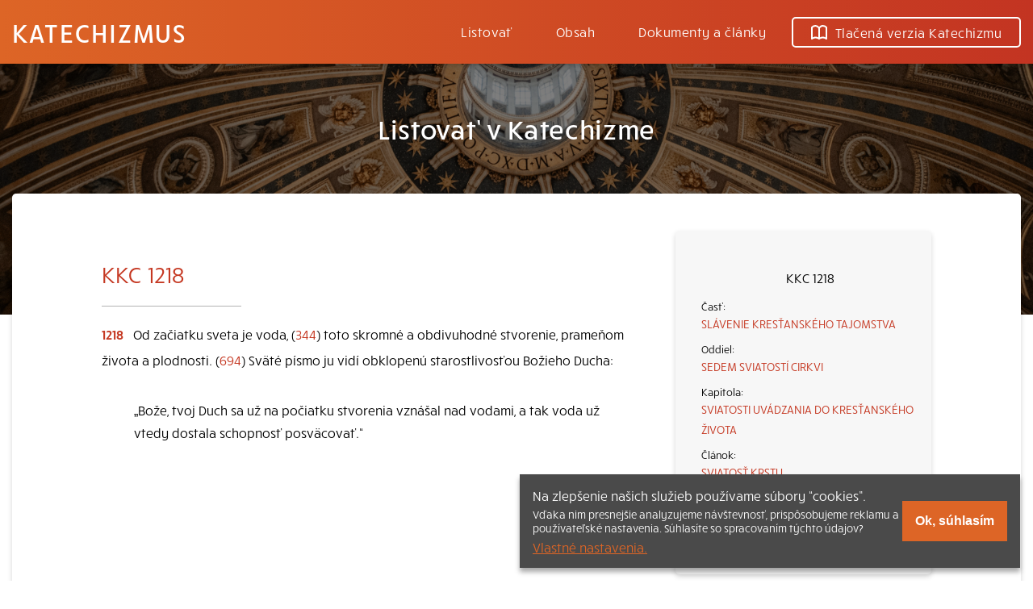

--- FILE ---
content_type: text/html; charset=UTF-8
request_url: https://katechizmus.sk/kkc-1218
body_size: 3509
content:
<!DOCTYPE html>
<html lang="sk">
    <head>
        <meta charset="utf-8">
        <title>KKC 1218 | Katechizmus</title>
        <meta name="description" content="KKC 1218: Od začiatku sveta je voda, (&lt;a href=&quot;/kkc-344&quot;&gt;344&lt;/a&gt;)  toto skromné a obdivuhodné stvorenie, prameňom života a plodnosti. (&lt;a href=&quot;/kkc-694&quot;&gt;694&lt;/a&gt;)  Sväté písmo ju vidí obklopenú starostlivosťou Božieho Ducha:  &lt;blockquote class=&#039;quote&#039;&gt;„Bože, tvoj Duch sa už na počiatku stvorenia vznášal nad vodami, a tak voda už vtedy dostala schopnosť posväcovať.“&lt;/blockquote&gt;">

        <meta name="viewport" content="width=device-width, initial-scale=1">
        <meta http-equiv="x-ua-compatible" content="ie=edge">
        <meta id="contentLanguage" http-equiv="Content-Language" content="sk" />
         
            <link rel="canonical" href="https://katechizmus.sk/kkc-1218">
                <meta name="csrf-token" content="7xzHBVKszOpZjX7nxfrMOc6TaShfhOrHeEsyIfQE">

        <meta property="og:title" content="KKC 1218 | Katechizmus">
        <meta property="og:type" content="website">
        <meta property="og:url" content="https://katechizmus.sk/kkc-1218">
        <meta property="og:image" content="https://katechizmus.sk/images/cover-image.jpg">

        <link rel="manifest" href="site.webmanifest">
        <link rel="apple-touch-icon" sizes="180x180" href="/apple-touch-icon.png">
        <link rel="icon" type="image/png" sizes="64x64" href="/favicon-64.png">
        <link rel="icon" type="image/png" sizes="16x16" href="/favicon-16.png">
        <link rel="manifest" href="/site.webmanifest">
        <link rel="mask-icon" href="/safari-pinned-tab.svg" color="#5bbad5">
        <meta name="msapplication-TileColor" content="#da532c">
        <meta name="theme-color" content="#ffffff">

        <link rel="stylesheet" href="https://use.typekit.net/njc6jsy.css">
        <link rel="stylesheet" href="/css/app.css?id=accab2bbeea6660a50aa">
        <link rel="stylesheet" type="text/css" media="print" href="/css/print.css?id=f660ae14f7b0ce1b224e">
        
        <meta name="theme-color" content="#C33422">
        <script>
    var APP_URL = "https:\/\/katechizmus.sk\/";
    var COOKIE_CONSENT_NAME = "cookie_consent";
</script>
</head>
<body>
    
    <header class="nav">
    <div class="nav__wrapper">
        <a href="https://katechizmus.sk" class="nav__logo">Katechizmus</a>
        <button class="nav__button" aria-label="Menu" onclick="document.body.classList.toggle('open')">
            <svg xmlns="http://www.w3.org/2000/svg" width="38" height="38" viewBox="0 0 38 38"><defs><style>.a{stroke:#fff;stroke-width:2px;}.b{fill:#fff;fill-rule:evenodd;}.c{stroke:none;}</style></defs><g transform="translate(-356 -21)"><g class="a" fill="none" transform="translate(356 21)"><rect class="c" width="38" height="38" rx="5"/><rect class="d" fill="none" x="1" y="1" width="36" height="36" rx="4"/></g><g transform="translate(-221 -1688.5)"><path class="b" d="M587,1722.5a1,1,0,0,1,1-1h16a1,1,0,0,1,0,2H588A1,1,0,0,1,587,1722.5Z"/><path class="b" d="M587,1728.75a1,1,0,0,1,1-1h16a1,1,0,0,1,0,2H588A1,1,0,0,1,587,1728.75Z"/><path class="b" d="M587,1735a1,1,0,0,1,1-1h16a1,1,0,0,1,0,2H588A1,1,0,0,1,587,1735Z"/></g></g></svg>
        </button>
        <nav class="nav__links">
            <a href="/uvod" class="nav__link ">
                Listovať
            </a>
            <a href="https://katechizmus.sk/obsah" class="nav__link ">
                Obsah
            </a>
            <a href="https://katechizmus.sk/dokumenty" class="nav__link ">
                Dokumenty a články
            </a>
            <a href="https://www.kumran.sk/katechizmus-katechetika/20735-katechizmus-katolickej-cirkvi-nove-vydanie.html" class="nav__link nav__link--outline" target="_blank">
                <svg xmlns="http://www.w3.org/2000/svg" width="20" height="18.002" viewBox="0 0 20 18.002"><defs></defs><g transform="translate(-106 -1527)"><path d="M124,1530.39a4.807,4.807,0,0,0-3.5-1.39,4.422,4.422,0,0,0-3.5,2.265v11.073a7.931,7.931,0,0,1,7-.048Zm-16,0v11.9a7.931,7.931,0,0,1,7,.048v-11.073a4.328,4.328,0,0,0-3.5-2.265A4.728,4.728,0,0,0,108,1530.39Zm3.512,13.11a8.138,8.138,0,0,0-3.925,1.31A1,1,0,0,1,106,1544v-14a1,1,0,0,1,.194-.592A6.643,6.643,0,0,1,111.5,1527a5.873,5.873,0,0,1,4.5,2.233,5.921,5.921,0,0,1,4.5-2.233,6.783,6.783,0,0,1,5.306,2.408A1,1,0,0,1,126,1530v14a1,1,0,0,1-1.587.81,7.424,7.424,0,0,0-3.925-1.31,7.557,7.557,0,0,0-3.948,1.342.992.992,0,0,1-1.08,0A7.264,7.264,0,0,0,111.512,1543.5Z"/></g></svg>
                Tlačená verzia Katechizmu
            </a>
        </nav>
    </div>
</header>
    
    
    <div class="hero">
        <div class="container">
            <h2 class="hero__title">Listovať v Katechizme</h2>
        </div>
    </div>

    <main class="container">
        <div class="wrapper wrapper--big js-tool-wrapper" data-size="16" style="font-size:16px">

            <div class="sticky">
                <div class="sticky__side wrapper wrapper--gray wrapper--small">
                    KKC 1218

                    <ul class="index-on-side">
                        <li class="index-on-side__item index-on-side--part">
                <a href="https://katechizmus.sk/amen#slavenie-krestanskeho-tajomstva" class="index-on-side__link">SLÁVENIE KRESŤANSKÉHO TAJOMSTVA</a>
            </li>
                                <li class="index-on-side__item index-on-side--section">
                <a href="https://katechizmus.sk/sedem-sviatosti-cirkvi#sedem-sviatosti-cirkvi" class="index-on-side__link">SEDEM SVIATOSTÍ CIRKVI</a>
            </li>
                                <li class="index-on-side__item index-on-side--chapter">
                <a href="https://katechizmus.sk/sedem-sviatosti-cirkvi#sviatosti-uvadzania-do-krestanskeho-zivota" class="index-on-side__link">SVIATOSTI UVÁDZANIA DO KRESŤANSKÉHO ŽIVOTA</a>
            </li>
                                <li class="index-on-side__item index-on-side--article">
                <a href="https://katechizmus.sk/sedem-sviatosti-cirkvi#sviatost-krstu" class="index-on-side__link">SVIATOSŤ KRSTU</a>
            </li>
                                <li class="index-on-side__item index-on-side--para">
                <a href="https://katechizmus.sk/sedem-sviatosti-cirkvi#ii-krst-v-ekonomii-spasy" class="index-on-side__link">II. Krst v ekonómii spásy</a>
            </li>
                        </ul>
                </div>
                <div class="sticky__content">
                    <h1 class="heading2 pring-no-top-margin">KKC 1218</h1>
                    <hr>

                    <p class="point">
                        <strong>1218</strong> Od začiatku sveta je voda, (<a href="/kkc-344">344</a>)  toto skromné a obdivuhodné stvorenie, prameňom života a plodnosti. (<a href="/kkc-694">694</a>)  Sväté písmo ju vidí obklopenú starostlivosťou Božieho Ducha:  <blockquote class='quote'>„Bože, tvoj Duch sa už na počiatku stvorenia vznášal nad vodami, a tak voda už vtedy dostala schopnosť posväcovať.“</blockquote>
                    </p>
                </div>
            </div>

            <div class="pagination">
                                    <a href="https://katechizmus.sk/kkc-1217" class="pagination__link">
                        <span class="pagination__link-icon">&lang;</span>
                        <span class="pagination__link-inner pagination__link-inner--left">Predchádzajúci</span>
                    </a>
                            
                                    <a href="https://katechizmus.sk/kkc-1219" class="pagination__link">
                        <span class="pagination__link-inner pagination__link-inner--right">Nasledujúci</span>
                        <span class="pagination__link-icon">&rang;</span>
                    </a>
                            </div>

        </div>
    </main>


    <div class="carousel">
            <a href="https://www.kumran.sk/kalendare-malovanky-denniky-/25887-pomoc-z-neba-vytrhavaci-blok-s-citatmi.html" class="carousel__item">
            <img src="" data-src="https://svatepismo.sk/storage/QdTg4th3pDWxkNWrWouy88eB5AcwWQCVYZl1ZkU1.jpg" alt="Pomoc z neba (Max Lucado)" class="carousel__img lozad" target="_blank" rel="noopener" width="512" height="512">
        </a>
            <a href="https://www.kumran.sk/historicke-romany/25467-sedliacky-kral.html" class="carousel__item">
            <img src="" data-src="https://svatepismo.sk/storage/Z7GQr9efy6ivhG4JOkwfSEoRwpvU6ZNW9PJBfWkI.jpg" alt="Sedliacky kráľ – Tessa Afsharová" class="carousel__img lozad" target="_blank" rel="noopener" width="512" height="512">
        </a>
            <a href="https://www.kumran.sk/krestanske-romany-novely/24741-skryty-princ.html" class="carousel__item">
            <img src="" data-src="https://svatepismo.sk/storage/iXqF2zDTMW0uixoRTdXU8e3X7uvDlyy9U1g6yQV9.jpg" alt="Skrytý princ – Tessa Afsharová" class="carousel__img lozad" target="_blank" rel="noopener" width="512" height="512">
        </a>
            <a href="https://www.kumran.sk/dospievajuci/24716-zarev-ako-lev.html" class="carousel__item">
            <img src="" data-src="https://svatepismo.sk/storage/zvti70l4MZ1kiIbixCWIr9zxMlLFhSOgHxEzKYxw.jpg" alt="Zarev ako lev – rob odvážne kroky viery" class="carousel__img lozad" target="_blank" rel="noopener" width="512" height="512">
        </a>
            <a href="https://www.kumran.sk/duchovne-vedenie/23482-nikdy-nie-si-sam-tvrda-vazba.html" class="carousel__item">
            <img src="" data-src="https://svatepismo.sk/storage/DQ0q3FWhG236OihSQPKTP6rcVRvGimzn9uNrSrIh.jpg" alt="Max Lucado Nikdy nie si sam" class="carousel__img lozad" target="_blank" rel="noopener" width="512" height="512">
        </a>
            <a href="https://www.kumran.sk/o-biblii/23466-precitajme-bibliu-za-rok-rocny-plan-.html" class="carousel__item">
            <img src="" data-src="https://svatepismo.sk/storage/2KoZh8FYkZw36Gyd9rtBNhUjxjMt2UMnMD9HrGgZ.jpg" alt="Prečítajme Bibliu za rok" class="carousel__img lozad" target="_blank" rel="noopener" width="512" height="512">
        </a>
    </div>

<footer class="footer">
    <nav class="footer__nav">
        <a href="https://katechizmus.sk/kkc-1" class="footer__nav-item">Listovať</a>
        <a href="https://katechizmus.sk/obsah" class="footer__nav-item">Obsah</a>
        <a href="https://katechizmus.sk/dokumenty" class="footer__nav-item">Dokumenty a články</a>
        <a href="https://katechizmus.sk/kontakt" class="footer__nav-item">Kontakt</a>
        <a href="https://www.kumran.sk/katechizmus-katechetika/20735-katechizmus-katolickej-cirkvi-nove-vydanie.html" class="footer__nav-item">Tlačená verzia Katechizmu</a>
    </nav>
    <p class="footer__text">&copy; 2026 katechizmus.sk | <span class="no-wrap">Všetky práva vyhradené</span> | Táto stránka funguje aj vďaka kresťanskému kníhkupectvu <a href="https://www.kumran.sk/" target="_blank">Kumran.sk</a></p>
</footer>

            <div class="cookie-consent js-cookie-consent" style="display:none">
            <div>
                Na zlepšenie našich služieb používame súbory “cookies”.<br>
                <small>Vďaka nim presnejšie analyzujeme návštevnosť, prispôsobujeme reklamu a používateľské nastavenia. Súhlasíte so spracovaním týchto údajov?</small>
                <a href="https://katechizmus.sk/cookie-policy">Vlastné nastavenia.</a>
            </div>
            <button type="button" class="js-cookie-accept">Ok, súhlasím</button>
        </div>
    
    <script src="/js/app.js?id=d402916c0614eddc3ec4"></script>

    </body>
</html>


--- FILE ---
content_type: application/javascript; charset=utf-8
request_url: https://katechizmus.sk/js/app.js?id=d402916c0614eddc3ec4
body_size: 2005
content:
/*! For license information please see app.js.LICENSE.txt */
(()=>{var t,e={80:(t,e,r)=>{"use strict";var o=r(59);function a(t,e,r){var o=new Date;o.setTime(o.getTime()+24*r*60*60*1e3);var a="expires="+o.toUTCString();document.cookie=t+"="+e+";"+a+";path=/"}r.n(o)()(".lozad",{rootMargin:"100px 0px",threshold:.1,enableAutoReload:!0}).observe(),function(t){for(var e=t+"=",r=document.cookie.split(";"),o=0;o<r.length;o++){for(var a=r[o];" "==a.charAt(0);)a=a.substring(1);if(0==a.indexOf(e))return a.substring(e.length,a.length)}return""}(COOKIE_CONSENT_NAME)||(document.querySelector(".js-cookie-consent").style.display="flex",document.querySelector(".js-cookie-accept").addEventListener("click",(function(){a(COOKIE_CONSENT_NAME,!0,365),document.querySelector(".js-cookie-consent").style.display="none"})));var n=document.getElementById("cookie-consent-switch");n&&n.addEventListener("change",(function(t){t.target.parentNode.classList.toggle("cookies-form__option--accept"),t.target.checked?a(COOKIE_CONSENT_NAME,!0,365):a(COOKIE_CONSENT_NAME,!1,10)}))},59:function(t){t.exports=function(){"use strict";var t="undefined"!=typeof document&&document.documentMode,e={rootMargin:"0px",threshold:0,load:function(e){if("picture"===e.nodeName.toLowerCase()){var r=e.querySelector("img"),o=!1;null===r&&(r=document.createElement("img"),o=!0),t&&e.getAttribute("data-iesrc")&&(r.src=e.getAttribute("data-iesrc")),e.getAttribute("data-alt")&&(r.alt=e.getAttribute("data-alt")),o&&e.append(r)}if("video"===e.nodeName.toLowerCase()&&!e.getAttribute("data-src")&&e.children){for(var a=e.children,n=void 0,i=0;i<=a.length-1;i++)(n=a[i].getAttribute("data-src"))&&(a[i].src=n);e.load()}e.getAttribute("data-poster")&&(e.poster=e.getAttribute("data-poster")),e.getAttribute("data-src")&&(e.src=e.getAttribute("data-src")),e.getAttribute("data-srcset")&&e.setAttribute("srcset",e.getAttribute("data-srcset"));var d=",";if(e.getAttribute("data-background-delimiter")&&(d=e.getAttribute("data-background-delimiter")),e.getAttribute("data-background-image"))e.style.backgroundImage="url('"+e.getAttribute("data-background-image").split(d).join("'),url('")+"')";else if(e.getAttribute("data-background-image-set")){var c=e.getAttribute("data-background-image-set").split(d),u=c[0].substr(0,c[0].indexOf(" "))||c[0];u=-1===u.indexOf("url(")?"url("+u+")":u,1===c.length?e.style.backgroundImage=u:e.setAttribute("style",(e.getAttribute("style")||"")+"background-image: "+u+"; background-image: -webkit-image-set("+c+"); background-image: image-set("+c+")")}e.getAttribute("data-toggle-class")&&e.classList.toggle(e.getAttribute("data-toggle-class"))},loaded:function(){}};function r(t){t.setAttribute("data-loaded",!0)}var o=function(t){return"true"===t.getAttribute("data-loaded")},a=function(t){var e=1<arguments.length&&void 0!==arguments[1]?arguments[1]:document;return t instanceof Element?[t]:t instanceof NodeList?t:e.querySelectorAll(t)};return function(){var t,n,i=0<arguments.length&&void 0!==arguments[0]?arguments[0]:".lozad",d=1<arguments.length&&void 0!==arguments[1]?arguments[1]:{},c=Object.assign({},e,d),u=c.root,s=c.rootMargin,g=c.threshold,l=c.load,b=c.loaded,f=void 0;"undefined"!=typeof window&&window.IntersectionObserver&&(f=new IntersectionObserver((t=l,n=b,function(e,a){e.forEach((function(e){(0<e.intersectionRatio||e.isIntersecting)&&(a.unobserve(e.target),o(e.target)||(t(e.target),r(e.target),n(e.target)))}))}),{root:u,rootMargin:s,threshold:g}));for(var v,p=a(i,u),h=0;h<p.length;h++)(v=p[h]).getAttribute("data-placeholder-background")&&(v.style.background=v.getAttribute("data-placeholder-background"));return{observe:function(){for(var t=a(i,u),e=0;e<t.length;e++)o(t[e])||(f?f.observe(t[e]):(l(t[e]),r(t[e]),b(t[e])))},triggerLoad:function(t){o(t)||(l(t),r(t),b(t))},observer:f}}}()},664:()=>{},425:()=>{},260:()=>{},627:()=>{},234:()=>{},116:()=>{}},r={};function o(t){var a=r[t];if(void 0!==a)return a.exports;var n=r[t]={exports:{}};return e[t].call(n.exports,n,n.exports,o),n.exports}o.m=e,t=[],o.O=(e,r,a,n)=>{if(!r){var i=1/0;for(u=0;u<t.length;u++){for(var[r,a,n]=t[u],d=!0,c=0;c<r.length;c++)(!1&n||i>=n)&&Object.keys(o.O).every((t=>o.O[t](r[c])))?r.splice(c--,1):(d=!1,n<i&&(i=n));d&&(t.splice(u--,1),e=a())}return e}n=n||0;for(var u=t.length;u>0&&t[u-1][2]>n;u--)t[u]=t[u-1];t[u]=[r,a,n]},o.n=t=>{var e=t&&t.__esModule?()=>t.default:()=>t;return o.d(e,{a:e}),e},o.d=(t,e)=>{for(var r in e)o.o(e,r)&&!o.o(t,r)&&Object.defineProperty(t,r,{enumerable:!0,get:e[r]})},o.o=(t,e)=>Object.prototype.hasOwnProperty.call(t,e),(()=>{var t={773:0,626:0,204:0,107:0,703:0,170:0,2:0};o.O.j=e=>0===t[e];var e=(e,r)=>{var a,n,[i,d,c]=r,u=0;for(a in d)o.o(d,a)&&(o.m[a]=d[a]);if(c)var s=c(o);for(e&&e(r);u<i.length;u++)n=i[u],o.o(t,n)&&t[n]&&t[n][0](),t[i[u]]=0;return o.O(s)},r=self.webpackChunk=self.webpackChunk||[];r.forEach(e.bind(null,0)),r.push=e.bind(null,r.push.bind(r))})(),o.O(void 0,[626,204,107,703,170,2],(()=>o(80))),o.O(void 0,[626,204,107,703,170,2],(()=>o(425))),o.O(void 0,[626,204,107,703,170,2],(()=>o(260))),o.O(void 0,[626,204,107,703,170,2],(()=>o(627))),o.O(void 0,[626,204,107,703,170,2],(()=>o(234))),o.O(void 0,[626,204,107,703,170,2],(()=>o(116)));var a=o.O(void 0,[626,204,107,703,170,2],(()=>o(664)));a=o.O(a)})();